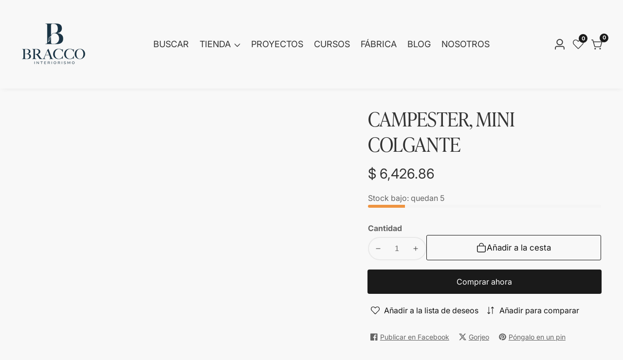

--- FILE ---
content_type: text/css
request_url: https://bracco.com.mx/cdn/shop/t/10/assets/scrolling-text.css?v=116763518605813930861754163369
body_size: -134
content:
.scrolling--text{display:flex;align-items:center;overflow:hidden;background-color:rgb(var(--color-background));color:rgb(var(--color-foreground));justify-content:center}.media .image--fit{position:relative;width:auto;max-width:100%;height:var(--scrolling-image-height, 150px)}.scrolling-logo--placeholder{max-width:var(--scrolling-image-height, 15rem)}.scrolling-logo--placeholder .new-placeholder-svg{height:auto;max-width:100%}.scrolling--item{flex:0 0 auto;display:flex;align-items:center}.scrolling--item.scrolling--animated{animation-iteration-count:infinite;animation-timing-function:linear;animation-duration:var(--duration);animation-play-state:running;width:max-content;will-change:transform,width}.scrolling--text--left .scrolling--animated{animation-name:scrolling-left}.scrolling--text--right .scrolling--animated{animation-name:scrolling-right}@media screen and (hover: hover){.scrolling--text:hover .scrolling--animated{animation-play-state:paused}}.scrolling--text--paused .scrolling--animated{animation-play-state:paused}.scrolling--item__inner{margin:0 1.5rem;display:flex;align-items:center;flex-direction:column;row-gap:1rem;--icon-height: 2.6rem}.scrolling--text__content{white-space:nowrap}@media screen and (min-width: 750px){.scrolling--text .scrolling--item__inner{margin:0 2.5rem}}@keyframes scrolling-left{0%{transform:translateZ(0)}to{transform:translate3d(-100%,0,0)}}@keyframes scrolling-right{0%{transform:translate3d(-100%,0,0)}to{transform:translateZ(0)}}@supports (-webkit-text-stroke: .1rem rgba(var(--color-foreground))){.scrolling--item__text--stroke{color:#0000;-webkit-text-stroke-color:rgba(var(--color-foreground));-webkit-text-stroke-width:.1rem}}.scrolling--item__inner.image--column .media{border-radius:var(--corner-radius)}.scrolling--item__inner{position:relative}.scrolling--item__inner.scrolling--item-bullet:after{position:absolute;content:"";width:.8rem;height:.8rem;background:rgba(var(--color-foreground));border-radius:100%;right:-2.8rem;top:50%;transform:translateY(-50%)}.scrolling--item__inner video{object-fit:cover;object-position:center center}.scrolling--item__inner.video--column .media{width:var(--video-width, 10rem);height:var(--video-height, 5rem)}
/*# sourceMappingURL=/cdn/shop/t/10/assets/scrolling-text.css.map?v=116763518605813930861754163369 */


--- FILE ---
content_type: text/css
request_url: https://bracco.com.mx/cdn/shop/t/10/assets/mobile-navigation-bar.css?v=163957068203571083201754163369
body_size: -310
content:
@media only screen and (min-width: 750px){.mobile__navigation--bar{display:none}}.mobile__navigate--item{display:inline-flex;flex:1;padding:1.2rem 0;min-height:4.5rem;align-items:center;text-align:center;overflow:hidden;white-space:nowrap;width:100%;flex-flow:column-reverse;background:none;border:none;position:relative}.mobile__navigate--item-label{text-overflow:ellipsis;white-space:nowrap;overflow:hidden;width:100%;line-height:1;margin-top:.5rem;flex:0 0 auto;font-size:1.6rem;color:rgba(var(--color-foreground),.75)}.mobile__navigate--item-icon>svg{width:2rem}.mobile__navigate--item.mobile__navigate--cart{padding:0;min-height:auto}.mobile__navigation--bar{position:fixed;bottom:0;left:0;right:0;background:rgba(var(--color-background));z-index:98;box-shadow:0 0 10px #00000026}.mobile__navigate--item-icon{line-height:1;color:rgba(var(--color-foreground));flex:0 0 auto;position:relative}.mobile__navigate--item-icon .header__actions_btn_cart_num{right:-1.2rem;top:-.7rem}
/*# sourceMappingURL=/cdn/shop/t/10/assets/mobile-navigation-bar.css.map?v=163957068203571083201754163369 */


--- FILE ---
content_type: text/css
request_url: https://bracco.com.mx/cdn/shop/t/10/assets/header.css?v=121184677345318855521754163368
body_size: -31
content:
@media only screen and (min-width: 768px) and (max-width: 991px),only screen and (max-width: 767px){.header__logo{width:auto}}.header__logo_image{max-width:100%;transition:var(--transition)}.header__logo_image--dark{position:absolute;top:0;left:0;opacity:0}@media only screen and (min-width: 768px) and (max-width: 991px),only screen and (max-width: 767px){.header__menu{display:none}}@media only screen and (min-width: 992px) and (max-width: 1199px){.header__menu_li{padding:0 15px}}.header__menu_li:hover .header__mega_menu,.header__menu_li:hover .header__sub_menu,.header__menu_li:focus-within .header__mega_menu,.header__menu_li:focus-within .header__sub_menu{visibility:visible;margin-top:0;opacity:1}button.header__menu_item{background:none;border:none}@media only screen and (min-width: 768px) and (max-width: 991px),only screen and (max-width: 767px){.header__actions{width:auto}}.header__actions_btn:focus{color:rgba(var(--color-base-text-link-hover))}@media only screen and (max-width: 479px){.header__actions_btn svg{height:20px}}.header__actions_btn.active:after{visibility:visible;margin-top:12px;transition:all .3s ease .3s;opacity:1}@media only screen and (max-width: 479px){.header__actions_btn--wishlist{display:none}}predictive-search.search-modal__form{width:100%}.header__actions_btn--menu{cursor:pointer;line-height:1}predictive-search.search-modal__form{display:block}@media only screen and (max-width: 991px){.header__inner{min-height:6rem}}.suport__contact>svg{width:35px;margin-right:7px;color:rgba(var(--color-base-accent-1))}.suport__contact{color:rgba(var(--color-foreground),.75)}.transparent--header .search__input_field .input__field{background-color:transparent}.transparent--header .select__filter--search-box .select__field_form>select{background-color:transparent}.select__field_form select+svg{color:rgba(var(--color-foreground))}.transparent--header .suport__contact{color:rgba(var(--color-foreground))}.suport__contact{gap:1rem}.welcome--text-icon{line-height:1}.welcome--text-icon>svg{width:2rem}@media only screen and (max-width: 749px){.header__sticky.logo__menu--two-lines.sticky{padding:0;position:inherit;box-shadow:unset}}@media only screen and (max-width: 1199px){.header__right--info{display:none}}.welcome--text-link{gap:1rem;color:rgba(var(--color-foreground))}.welcome--text-link:hover{color:rgba(var(--text-link-hover-color))}.welcome--text-icon>svg{width:2rem;color:currentColor;fill:currentColor}
/*# sourceMappingURL=/cdn/shop/t/10/assets/header.css.map?v=121184677345318855521754163368 */


--- FILE ---
content_type: text/css
request_url: https://bracco.com.mx/cdn/shop/t/10/assets/component-predictive-search.css?v=124961503082006743511754163368
body_size: 482
content:
.predictive-search:not(.predictive-search-drawer-result){display:none;position:absolute;top:calc(100% + .1rem);width:calc(100% + .2rem);left:-.1rem;border:.1rem solid rgba(var(--color-foreground),.2);background-color:rgb(var(--color-background));z-index:9;overflow-y:auto}.predictive-search__results-groups-wrapper{display:flex;border-bottom:.1rem solid rgba(var(--color-foreground),.08);padding-bottom:1rem}.predictive-search--search-template{z-index:9}@media screen and (max-width: 749px){.predictive-search--header{right:0;left:0;top:100%}}@media screen and (max-width: 989px){.predictive-search{overflow-y:auto;-webkit-overflow-scrolling:touch}}@media screen and (min-width: 750px){.predictive-search{border-top:none}.header predictive-search{position:relative}}predictive-search[open] .predictive-search,predictive-search[loading] .predictive-search{display:block}.predictive-search__heading{border-bottom:.1rem solid rgba(var(--color-foreground),.08);font-size:1.2rem;text-transform:uppercase;margin:0 auto;padding:15px 0;display:flex;justify-content:space-between;align-items:center;width:calc(100% - 4rem);color:rgba(var(--color-foreground),.7)}predictive-search .spinner{width:1.5rem;height:1.5rem;line-height:0}.predictive-search__heading .spinner{margin:0 .2rem 0 2rem}predictive-search[loading] .predictive-search__loading-state{display:flex;justify-content:center;padding:1rem}predictive-search[loading] .predictive-search__heading~.predictive-search__loading-state,predictive-search[loading] .predictive-search__results-list:first-child{display:none}.predictive-search__list-item[aria-selected=true]>*,.predictive-search__list-item:hover>*{color:rgb(var(--color-foreground));background-color:rgba(var(--color-foreground),.04)}button.predictive-search__item--term{align-items:center;word-break:break-all;line-height:1.8;display:block;width:100%;padding:15px 20px;text-align:left;display:flex;justify-content:space-between;font-size:1.6rem}.predictive-search__item--term .icon-arrow{width:17px;height:17px;flex-shrink:0;margin-left:15px;color:rgb(var(--color-link))}.predictive-search__image{object-fit:contain;font-family:"object-fit: contain"}a.predictive-search__item{display:flex;align-items:center;padding:1rem 2rem;text-align:left;text-decoration:none;width:100%}h3.predictive-search__item-heading,.predictive-search__item-heading{margin:0}.predictive-search__item-content{padding-left:15px}.search__content_inner:not(.predictive--search-drawer-inner) .search__input_field .input__field{padding:0 8rem 0 20px}.search__input_field .input__field{border-radius:0}.predictive-search__result-group{display:flex;flex-direction:column;flex:1 1 auto;gap:2rem}@media screen and (min-width: 750px){.predictive-search__result-group:first-child{flex:0 0 26.4rem}.predictive-search__results-groups-wrapper--no-products .predictive-search__result-group:nth-child(2),.predictive-search__result-group:last-child .predictive-search__pages-wrapper{display:none}}@media screen and (max-width: 749px){.predictive-search__results-groups-wrapper{flex-direction:column}}.logo__center--menu-bottom .reset__button,.logo__left--menu-bottom .reset__button{right:5rem;top:.3rem}@media only screen and (min-width: 992px) and (max-width: 1199px){.predictive--search--in-header .predictive-search__result-group:first-child{flex:0 0 3rem;gap:1rem}.predictive--search--in-header .predictive-search__results-groups-wrapper{flex-direction:column}}@media screen and (min-width: 992px){.predictive--search--in-header.predictive--search-narrow-width .predictive-search__result-group:first-child{flex:0 0 3rem;gap:1rem}.predictive--search--in-header.predictive--search-narrow-width .predictive-search__results-groups-wrapper{flex-direction:column}}.predictive-search-drawer-result .predictive-search__result-group:first-child{flex:0 0 3rem;gap:1rem}.predictive-search-drawer-result .predictive-search__results-groups-wrapper{flex-direction:column}.category__search--box,.predictive__search--drawer--form-inner{display:grid;grid-template-columns:auto 4rem;gap:1rem;align-items:center;padding:2rem 0 2rem 2rem}.predictive__search--drawer--form-inner .input__field_form_button{right:auto;left:0;padding:0}.predictive__search--drawer--form-inner button.reset__button{right:0;top:.3rem}.predictive__search--drawer--form-inner .search__input_field .input__field{padding:0 2rem 0 4rem;border-radius:0;border-top-color:transparent;border-left:transparent;border-right-color:transparent}.predictive__search--drawer--form-inner .search__input_field .input__field:focus,.predictive__search--drawer--form-inner .search__input_field .input__field:focus-visible{outline:none;border-bottom:.2rem solid rgba(var(--color-foreground));box-shadow:none}.predictive-search.predictive-search--header.predictive-search-drawer-result,.popular__search--history{overflow-y:auto;flex-grow:1;width:100%;max-height:100%!important;overflow-x:hidden}.predictive--search-drawer-inner .search.search-modal__form{display:flex;flex-direction:column;height:100%}.predictive--search-drawer-inner .search-modal__form,.predictive--search-drawer-inner{height:100%}.predictive-search.predictive-search-drawer-result{display:none}predictive-search[open] .predictive-search.predictive-search-drawer-result{display:block}predictive-search[open] .popular__search--history{display:none}.predictive-search__result-group:only-child{flex-grow:1}
/*# sourceMappingURL=/cdn/shop/t/10/assets/component-predictive-search.css.map?v=124961503082006743511754163368 */


--- FILE ---
content_type: text/javascript
request_url: https://bracco.com.mx/cdn/shop/t/10/assets/loadMore.js?v=110682198279885056101754163369
body_size: -392
content:
class loadMoreProduct extends HTMLElement{constructor(){super(),this.addEventListener("click",this.onClickLoadMore)}onClickLoadMore=async evt=>{if(evt.target.classList.contains("loadMoreBtn")){let loadMoreBtn=evt.target,currentPage=loadMoreBtn.dataset.currentPage,collectionUrl=loadMoreBtn.dataset.url,SectionId=loadMoreBtn.dataset.sectionId;currentPage=parseInt(currentPage);let productWrapper=this.querySelector(".collection__product"),loadMoreBtnWrapper=this.querySelector(".loadMoreWrapper");loadMoreBtn.classList.add("loading");try{const resText=await(await fetch(`${collectionUrl}?page=${currentPage+1}&section_id=${SectionId}`)).text();let lodedProductWrapper=new DOMParser().parseFromString(resText,"text/html"),lodedProduct=lodedProductWrapper.querySelector(".collection__product").innerHTML;productWrapper.insertAdjacentHTML("beforeend",lodedProduct);let loadedBtn="";lodedProductWrapper.querySelector(".loadMoreWrapper")&&(loadedBtn=lodedProductWrapper.querySelector(".loadMoreWrapper").innerHTML),loadMoreBtnWrapper.innerHTML=loadedBtn}catch(error){console.log("error",error)}finally{loadMoreBtn.classList.remove("loading")}}}}customElements.define("load-more-product",loadMoreProduct);
//# sourceMappingURL=/cdn/shop/t/10/assets/loadMore.js.map?v=110682198279885056101754163369


--- FILE ---
content_type: text/javascript
request_url: https://bracco.com.mx/cdn/shop/t/10/assets/faq-collapse.js?v=28104506317822396441754163368
body_size: -221
content:
theme.accordion=function(){function accordionBody(e){e.querySelectorAll(".faq__list--item__button").forEach(function(list){list.addEventListener("click",function(event){let singleFaqItem=list.closest(".faq__list--item"),singleFaqItemBody=singleFaqItem.querySelector(".faq__body");singleFaqItem.addEventListener("transitionend",()=>{trapFocus(singleFaqItem)},{once:!0}),singleFaqItem.addEventListener("keyup",evt=>{evt.code==="Escape"&&(singleFaqItem.classList.remove("active"),slideUp(singleFaqItemBody),removeTrapFocus(singleFaqItem))}),singleFaqItem.classList.contains("active")?(singleFaqItem.classList.remove("active"),slideUp(singleFaqItemBody)):(singleFaqItem.classList.add("active"),slideDown(singleFaqItemBody),getSiblings(singleFaqItem).forEach(function(list2){let sibllingSingleAccordionBody=list2.querySelector(".faq__body");list2.classList.remove("active"),slideUp(sibllingSingleAccordionBody)}))})})}return accordionBody}();
//# sourceMappingURL=/cdn/shop/t/10/assets/faq-collapse.js.map?v=28104506317822396441754163368
